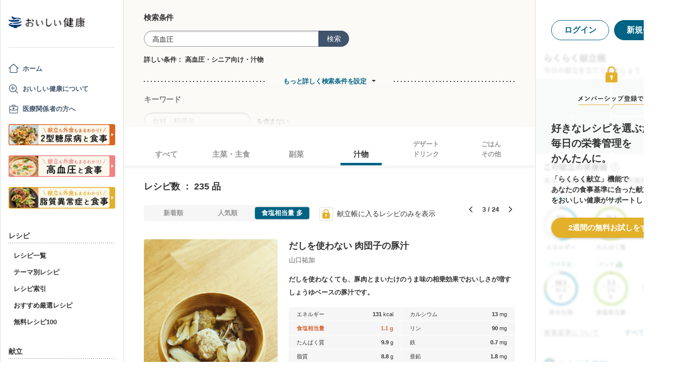

--- FILE ---
content_type: text/html; charset=utf-8
request_url: https://www.google.com/recaptcha/api2/aframe
body_size: 153
content:
<!DOCTYPE HTML><html><head><meta http-equiv="content-type" content="text/html; charset=UTF-8"></head><body><script nonce="PM8UoK_wp-NYG4EUJMGt9g">/** Anti-fraud and anti-abuse applications only. See google.com/recaptcha */ try{var clients={'sodar':'https://pagead2.googlesyndication.com/pagead/sodar?'};window.addEventListener("message",function(a){try{if(a.source===window.parent){var b=JSON.parse(a.data);var c=clients[b['id']];if(c){var d=document.createElement('img');d.src=c+b['params']+'&rc='+(localStorage.getItem("rc::a")?sessionStorage.getItem("rc::b"):"");window.document.body.appendChild(d);sessionStorage.setItem("rc::e",parseInt(sessionStorage.getItem("rc::e")||0)+1);localStorage.setItem("rc::h",'1769333587550');}}}catch(b){}});window.parent.postMessage("_grecaptcha_ready", "*");}catch(b){}</script></body></html>

--- FILE ---
content_type: text/javascript
request_url: https://assets.oishi-kenko.com/kenko/packs/js/v2/recipes/recipe_search_more-647608d7d7aff212cf45.js
body_size: 1036
content:
!function(e){var t={};function n(i){if(t[i])return t[i].exports;var r=t[i]={i:i,l:!1,exports:{}};return e[i].call(r.exports,r,r.exports,n),r.l=!0,r.exports}n.m=e,n.c=t,n.d=function(e,t,i){n.o(e,t)||Object.defineProperty(e,t,{enumerable:!0,get:i})},n.r=function(e){"undefined"!=typeof Symbol&&Symbol.toStringTag&&Object.defineProperty(e,Symbol.toStringTag,{value:"Module"}),Object.defineProperty(e,"__esModule",{value:!0})},n.t=function(e,t){if(1&t&&(e=n(e)),8&t)return e;if(4&t&&"object"==typeof e&&e&&e.__esModule)return e;var i=Object.create(null);if(n.r(i),Object.defineProperty(i,"default",{enumerable:!0,value:e}),2&t&&"string"!=typeof e)for(var r in e)n.d(i,r,function(t){return e[t]}.bind(null,r));return i},n.n=function(e){var t=e&&e.__esModule?function(){return e.default}:function(){return e};return n.d(t,"a",t),t},n.o=function(e,t){return Object.prototype.hasOwnProperty.call(e,t)},n.p="/kenko/packs/",n(n.s=521)}({521:function(e,t){function n(e,t){for(var n=0;n<t.length;n++){var r=t[n];r.enumerable=r.enumerable||!1,r.configurable=!0,"value"in r&&(r.writable=!0),Object.defineProperty(e,i(r.key),r)}}function i(e){var t=function(e,t){if("object"!=typeof e||!e)return e;var n=e[Symbol.toPrimitive];if(void 0!==n){var i=n.call(e,t);if("object"!=typeof i)return i;throw new TypeError("@@toPrimitive must return a primitive value.")}return String(e)}(e,"string");return"symbol"==typeof t?t:t+""}window.addEventListener("DOMContentLoaded",(function(){var e=document.querySelector(".js-recipe-list-search"),t=document.querySelector(".js-recipe-list-search-more-link"),n=document.querySelector(".js-recipe-list-search-close"),i=document.querySelector(".js-recipe-list-search-cover");null!==e&&null!==t&&null!==n&&null!==i&&new r(e,t,n,i).setEventListeners()}));var r=function(){return e=function e(t,n,i,r){!function(e,t){if(!(e instanceof t))throw new TypeError("Cannot call a class as a function")}(this,e),this.searchBlock=void 0,this.moreLink=void 0,this.closeLink=void 0,this.cover=void 0,this.searchBlock=t,this.moreLink=n,this.closeLink=i,this.cover=r},(t=[{key:"setEventListeners",value:function(){var e=this;this.moreLink.addEventListener("click",(function(t){t.preventDefault(),e.onClick()})),this.closeLink.addEventListener("click",(function(t){t.preventDefault(),e.onClose()})),this.cover.addEventListener("click",(function(t){t.preventDefault(),e.onCoverClick()}))}},{key:"onClick",value:function(){this.updateSearchBlockStatus(),this.updateSearchMoreLinkStatus()}},{key:"onClose",value:function(){this.updateSearchBlockStatus(),this.updateSearchMoreLinkStatus()}},{key:"onCoverClick",value:function(){this.updateSearchBlockStatus(),this.updateSearchMoreLinkStatus()}},{key:"updateSearchBlockStatus",value:function(){var e=this.searchBlock.querySelector(".js-recipe-list-search__member-container");this.isShown()?(this.searchBlock.classList.remove("is-shown"),e.style.height="",this.moreLink.innerHTML=this.moreLink.dataset.hideTitle):(this.searchBlock.classList.add("is-shown"),e.style.height="".concat(e.scrollHeight,"px"))}},{key:"updateSearchMoreLinkStatus",value:function(){this.isShown()?(this.moreLink.classList.add("is-shown"),this.moreLink.innerHTML=this.moreLink.dataset.hideTitle):(this.moreLink.classList.remove("is-shown"),this.moreLink.innerHTML=this.moreLink.dataset.showTitle)}},{key:"isShown",value:function(){return this.searchBlock.classList.contains("is-shown")}}])&&n(e.prototype,t),Object.defineProperty(e,"prototype",{writable:!1}),e;var e,t}()}});